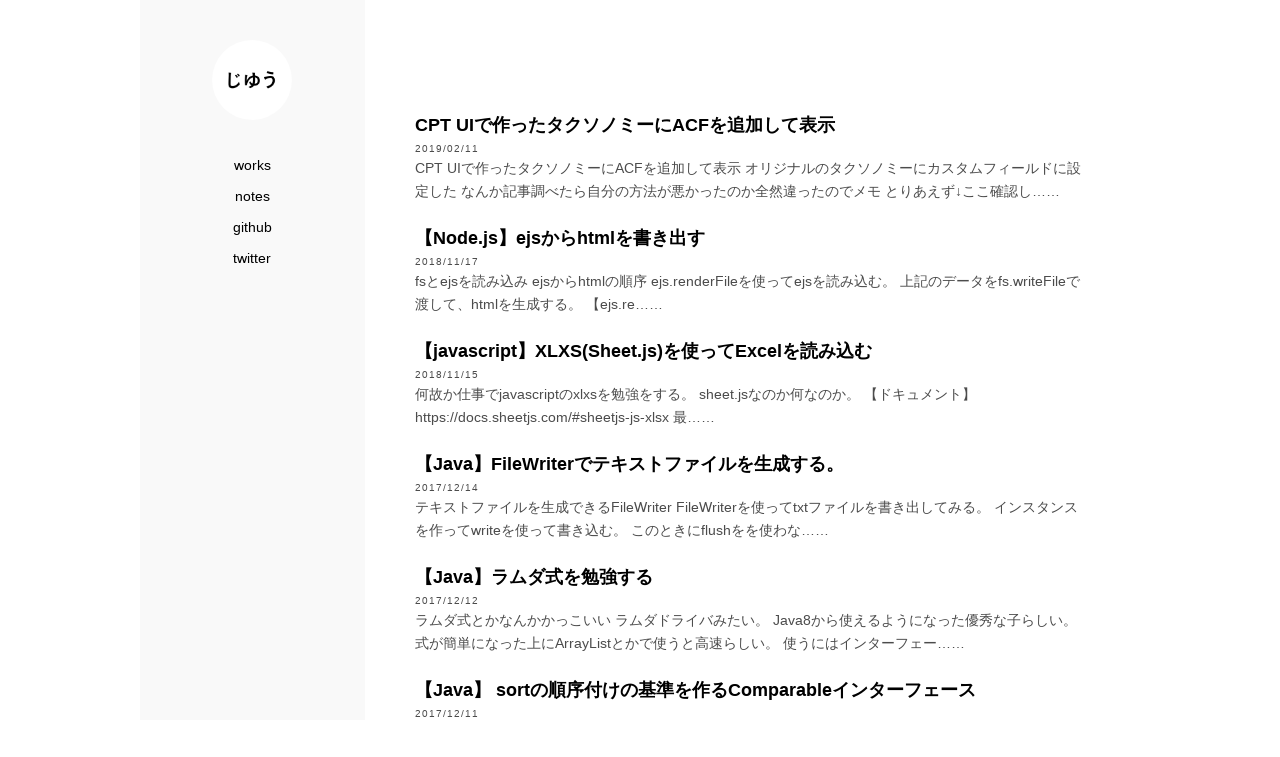

--- FILE ---
content_type: text/html; charset=UTF-8
request_url: https://ziyudom.com/tag/tips/
body_size: 27702
content:
<!DOCTYPE html>
<html lang="ja">
<head>
    <title>じゆうだむ</title>
    <base href="https://ziyudom.com/wp-content/themes/ziyudom/" />
    <meta charset="UTF-8">
    <meta name="viewport" content="width=device-width, initial-scale=1, minimal-ui">
    <!-- Google Tag Manager -->
    <script>(function(w,d,s,l,i){w[l]=w[l]||[];w[l].push({'gtm.start':
    new Date().getTime(),event:'gtm.js'});var f=d.getElementsByTagName(s)[0],
    j=d.createElement(s),dl=l!='dataLayer'?'&l='+l:'';j.async=true;j.src=
    'https://www.googletagmanager.com/gtm.js?id='+i+dl;f.parentNode.insertBefore(j,f);
    })(window,document,'script','dataLayer','GTM-TFZRFQ7');</script>
    <!-- End Google Tag Manager -->
    <link rel="stylesheet" href="css/reset.css">
<link rel="stylesheet" href="css/style.css">
    <script type="text/javascript" src="js/lib/jquery-3.1.1.min.js"></script>
<script type="text/javascript" src="js/common.js"></script>
    
		<!-- All in One SEO 4.7.1.1 - aioseo.com -->
		<meta name="robots" content="max-image-preview:large" />
		<link rel="canonical" href="https://ziyudom.com/tag/tips/" />
		<meta name="generator" content="All in One SEO (AIOSEO) 4.7.1.1" />
		<script type="application/ld+json" class="aioseo-schema">
			{"@context":"https:\/\/schema.org","@graph":[{"@type":"BreadcrumbList","@id":"https:\/\/ziyudom.com\/tag\/tips\/#breadcrumblist","itemListElement":[{"@type":"ListItem","@id":"https:\/\/ziyudom.com\/#listItem","position":1,"name":"\u5bb6","item":"https:\/\/ziyudom.com\/","nextItem":"https:\/\/ziyudom.com\/tag\/tips\/#listItem"},{"@type":"ListItem","@id":"https:\/\/ziyudom.com\/tag\/tips\/#listItem","position":2,"name":"tips","previousItem":"https:\/\/ziyudom.com\/#listItem"}]},{"@type":"CollectionPage","@id":"https:\/\/ziyudom.com\/tag\/tips\/#collectionpage","url":"https:\/\/ziyudom.com\/tag\/tips\/","name":"tips | \u3058\u3086\u3046\u3060\u3080","inLanguage":"ja","isPartOf":{"@id":"https:\/\/ziyudom.com\/#website"},"breadcrumb":{"@id":"https:\/\/ziyudom.com\/tag\/tips\/#breadcrumblist"}},{"@type":"Organization","@id":"https:\/\/ziyudom.com\/#organization","name":"\u3058\u3086\u3046\u3060\u3080","description":"\u672c\u5f53\u306b\u3084\u308a\u305f\u3044\u4e8b\u306a\u3089\u3001\u65e2\u306b\u3084\u3063\u3066\u3044\u308b","url":"https:\/\/ziyudom.com\/"},{"@type":"WebSite","@id":"https:\/\/ziyudom.com\/#website","url":"https:\/\/ziyudom.com\/","name":"\u3058\u3086\u3046\u3060\u3080","description":"\u672c\u5f53\u306b\u3084\u308a\u305f\u3044\u4e8b\u306a\u3089\u3001\u65e2\u306b\u3084\u3063\u3066\u3044\u308b","inLanguage":"ja","publisher":{"@id":"https:\/\/ziyudom.com\/#organization"}}]}
		</script>
		<!-- All in One SEO -->

<link rel='dns-prefetch' href='//secure.gravatar.com' />
<link rel='dns-prefetch' href='//stats.wp.com' />
<link rel='dns-prefetch' href='//v0.wordpress.com' />
<link rel="alternate" type="application/rss+xml" title="じゆうだむ &raquo; tips タグのフィード" href="https://ziyudom.com/tag/tips/feed/" />
<style id='wp-img-auto-sizes-contain-inline-css' type='text/css'>
img:is([sizes=auto i],[sizes^="auto," i]){contain-intrinsic-size:3000px 1500px}
/*# sourceURL=wp-img-auto-sizes-contain-inline-css */
</style>
<style id='wp-emoji-styles-inline-css' type='text/css'>

	img.wp-smiley, img.emoji {
		display: inline !important;
		border: none !important;
		box-shadow: none !important;
		height: 1em !important;
		width: 1em !important;
		margin: 0 0.07em !important;
		vertical-align: -0.1em !important;
		background: none !important;
		padding: 0 !important;
	}
/*# sourceURL=wp-emoji-styles-inline-css */
</style>
<link rel='stylesheet' id='wp-block-library-css' href='https://ziyudom.com/wp-includes/css/dist/block-library/style.min.css?ver=6.9' type='text/css' media='all' />
<style id='global-styles-inline-css' type='text/css'>
:root{--wp--preset--aspect-ratio--square: 1;--wp--preset--aspect-ratio--4-3: 4/3;--wp--preset--aspect-ratio--3-4: 3/4;--wp--preset--aspect-ratio--3-2: 3/2;--wp--preset--aspect-ratio--2-3: 2/3;--wp--preset--aspect-ratio--16-9: 16/9;--wp--preset--aspect-ratio--9-16: 9/16;--wp--preset--color--black: #000000;--wp--preset--color--cyan-bluish-gray: #abb8c3;--wp--preset--color--white: #ffffff;--wp--preset--color--pale-pink: #f78da7;--wp--preset--color--vivid-red: #cf2e2e;--wp--preset--color--luminous-vivid-orange: #ff6900;--wp--preset--color--luminous-vivid-amber: #fcb900;--wp--preset--color--light-green-cyan: #7bdcb5;--wp--preset--color--vivid-green-cyan: #00d084;--wp--preset--color--pale-cyan-blue: #8ed1fc;--wp--preset--color--vivid-cyan-blue: #0693e3;--wp--preset--color--vivid-purple: #9b51e0;--wp--preset--gradient--vivid-cyan-blue-to-vivid-purple: linear-gradient(135deg,rgb(6,147,227) 0%,rgb(155,81,224) 100%);--wp--preset--gradient--light-green-cyan-to-vivid-green-cyan: linear-gradient(135deg,rgb(122,220,180) 0%,rgb(0,208,130) 100%);--wp--preset--gradient--luminous-vivid-amber-to-luminous-vivid-orange: linear-gradient(135deg,rgb(252,185,0) 0%,rgb(255,105,0) 100%);--wp--preset--gradient--luminous-vivid-orange-to-vivid-red: linear-gradient(135deg,rgb(255,105,0) 0%,rgb(207,46,46) 100%);--wp--preset--gradient--very-light-gray-to-cyan-bluish-gray: linear-gradient(135deg,rgb(238,238,238) 0%,rgb(169,184,195) 100%);--wp--preset--gradient--cool-to-warm-spectrum: linear-gradient(135deg,rgb(74,234,220) 0%,rgb(151,120,209) 20%,rgb(207,42,186) 40%,rgb(238,44,130) 60%,rgb(251,105,98) 80%,rgb(254,248,76) 100%);--wp--preset--gradient--blush-light-purple: linear-gradient(135deg,rgb(255,206,236) 0%,rgb(152,150,240) 100%);--wp--preset--gradient--blush-bordeaux: linear-gradient(135deg,rgb(254,205,165) 0%,rgb(254,45,45) 50%,rgb(107,0,62) 100%);--wp--preset--gradient--luminous-dusk: linear-gradient(135deg,rgb(255,203,112) 0%,rgb(199,81,192) 50%,rgb(65,88,208) 100%);--wp--preset--gradient--pale-ocean: linear-gradient(135deg,rgb(255,245,203) 0%,rgb(182,227,212) 50%,rgb(51,167,181) 100%);--wp--preset--gradient--electric-grass: linear-gradient(135deg,rgb(202,248,128) 0%,rgb(113,206,126) 100%);--wp--preset--gradient--midnight: linear-gradient(135deg,rgb(2,3,129) 0%,rgb(40,116,252) 100%);--wp--preset--font-size--small: 13px;--wp--preset--font-size--medium: 20px;--wp--preset--font-size--large: 36px;--wp--preset--font-size--x-large: 42px;--wp--preset--spacing--20: 0.44rem;--wp--preset--spacing--30: 0.67rem;--wp--preset--spacing--40: 1rem;--wp--preset--spacing--50: 1.5rem;--wp--preset--spacing--60: 2.25rem;--wp--preset--spacing--70: 3.38rem;--wp--preset--spacing--80: 5.06rem;--wp--preset--shadow--natural: 6px 6px 9px rgba(0, 0, 0, 0.2);--wp--preset--shadow--deep: 12px 12px 50px rgba(0, 0, 0, 0.4);--wp--preset--shadow--sharp: 6px 6px 0px rgba(0, 0, 0, 0.2);--wp--preset--shadow--outlined: 6px 6px 0px -3px rgb(255, 255, 255), 6px 6px rgb(0, 0, 0);--wp--preset--shadow--crisp: 6px 6px 0px rgb(0, 0, 0);}:where(.is-layout-flex){gap: 0.5em;}:where(.is-layout-grid){gap: 0.5em;}body .is-layout-flex{display: flex;}.is-layout-flex{flex-wrap: wrap;align-items: center;}.is-layout-flex > :is(*, div){margin: 0;}body .is-layout-grid{display: grid;}.is-layout-grid > :is(*, div){margin: 0;}:where(.wp-block-columns.is-layout-flex){gap: 2em;}:where(.wp-block-columns.is-layout-grid){gap: 2em;}:where(.wp-block-post-template.is-layout-flex){gap: 1.25em;}:where(.wp-block-post-template.is-layout-grid){gap: 1.25em;}.has-black-color{color: var(--wp--preset--color--black) !important;}.has-cyan-bluish-gray-color{color: var(--wp--preset--color--cyan-bluish-gray) !important;}.has-white-color{color: var(--wp--preset--color--white) !important;}.has-pale-pink-color{color: var(--wp--preset--color--pale-pink) !important;}.has-vivid-red-color{color: var(--wp--preset--color--vivid-red) !important;}.has-luminous-vivid-orange-color{color: var(--wp--preset--color--luminous-vivid-orange) !important;}.has-luminous-vivid-amber-color{color: var(--wp--preset--color--luminous-vivid-amber) !important;}.has-light-green-cyan-color{color: var(--wp--preset--color--light-green-cyan) !important;}.has-vivid-green-cyan-color{color: var(--wp--preset--color--vivid-green-cyan) !important;}.has-pale-cyan-blue-color{color: var(--wp--preset--color--pale-cyan-blue) !important;}.has-vivid-cyan-blue-color{color: var(--wp--preset--color--vivid-cyan-blue) !important;}.has-vivid-purple-color{color: var(--wp--preset--color--vivid-purple) !important;}.has-black-background-color{background-color: var(--wp--preset--color--black) !important;}.has-cyan-bluish-gray-background-color{background-color: var(--wp--preset--color--cyan-bluish-gray) !important;}.has-white-background-color{background-color: var(--wp--preset--color--white) !important;}.has-pale-pink-background-color{background-color: var(--wp--preset--color--pale-pink) !important;}.has-vivid-red-background-color{background-color: var(--wp--preset--color--vivid-red) !important;}.has-luminous-vivid-orange-background-color{background-color: var(--wp--preset--color--luminous-vivid-orange) !important;}.has-luminous-vivid-amber-background-color{background-color: var(--wp--preset--color--luminous-vivid-amber) !important;}.has-light-green-cyan-background-color{background-color: var(--wp--preset--color--light-green-cyan) !important;}.has-vivid-green-cyan-background-color{background-color: var(--wp--preset--color--vivid-green-cyan) !important;}.has-pale-cyan-blue-background-color{background-color: var(--wp--preset--color--pale-cyan-blue) !important;}.has-vivid-cyan-blue-background-color{background-color: var(--wp--preset--color--vivid-cyan-blue) !important;}.has-vivid-purple-background-color{background-color: var(--wp--preset--color--vivid-purple) !important;}.has-black-border-color{border-color: var(--wp--preset--color--black) !important;}.has-cyan-bluish-gray-border-color{border-color: var(--wp--preset--color--cyan-bluish-gray) !important;}.has-white-border-color{border-color: var(--wp--preset--color--white) !important;}.has-pale-pink-border-color{border-color: var(--wp--preset--color--pale-pink) !important;}.has-vivid-red-border-color{border-color: var(--wp--preset--color--vivid-red) !important;}.has-luminous-vivid-orange-border-color{border-color: var(--wp--preset--color--luminous-vivid-orange) !important;}.has-luminous-vivid-amber-border-color{border-color: var(--wp--preset--color--luminous-vivid-amber) !important;}.has-light-green-cyan-border-color{border-color: var(--wp--preset--color--light-green-cyan) !important;}.has-vivid-green-cyan-border-color{border-color: var(--wp--preset--color--vivid-green-cyan) !important;}.has-pale-cyan-blue-border-color{border-color: var(--wp--preset--color--pale-cyan-blue) !important;}.has-vivid-cyan-blue-border-color{border-color: var(--wp--preset--color--vivid-cyan-blue) !important;}.has-vivid-purple-border-color{border-color: var(--wp--preset--color--vivid-purple) !important;}.has-vivid-cyan-blue-to-vivid-purple-gradient-background{background: var(--wp--preset--gradient--vivid-cyan-blue-to-vivid-purple) !important;}.has-light-green-cyan-to-vivid-green-cyan-gradient-background{background: var(--wp--preset--gradient--light-green-cyan-to-vivid-green-cyan) !important;}.has-luminous-vivid-amber-to-luminous-vivid-orange-gradient-background{background: var(--wp--preset--gradient--luminous-vivid-amber-to-luminous-vivid-orange) !important;}.has-luminous-vivid-orange-to-vivid-red-gradient-background{background: var(--wp--preset--gradient--luminous-vivid-orange-to-vivid-red) !important;}.has-very-light-gray-to-cyan-bluish-gray-gradient-background{background: var(--wp--preset--gradient--very-light-gray-to-cyan-bluish-gray) !important;}.has-cool-to-warm-spectrum-gradient-background{background: var(--wp--preset--gradient--cool-to-warm-spectrum) !important;}.has-blush-light-purple-gradient-background{background: var(--wp--preset--gradient--blush-light-purple) !important;}.has-blush-bordeaux-gradient-background{background: var(--wp--preset--gradient--blush-bordeaux) !important;}.has-luminous-dusk-gradient-background{background: var(--wp--preset--gradient--luminous-dusk) !important;}.has-pale-ocean-gradient-background{background: var(--wp--preset--gradient--pale-ocean) !important;}.has-electric-grass-gradient-background{background: var(--wp--preset--gradient--electric-grass) !important;}.has-midnight-gradient-background{background: var(--wp--preset--gradient--midnight) !important;}.has-small-font-size{font-size: var(--wp--preset--font-size--small) !important;}.has-medium-font-size{font-size: var(--wp--preset--font-size--medium) !important;}.has-large-font-size{font-size: var(--wp--preset--font-size--large) !important;}.has-x-large-font-size{font-size: var(--wp--preset--font-size--x-large) !important;}
/*# sourceURL=global-styles-inline-css */
</style>

<style id='classic-theme-styles-inline-css' type='text/css'>
/*! This file is auto-generated */
.wp-block-button__link{color:#fff;background-color:#32373c;border-radius:9999px;box-shadow:none;text-decoration:none;padding:calc(.667em + 2px) calc(1.333em + 2px);font-size:1.125em}.wp-block-file__button{background:#32373c;color:#fff;text-decoration:none}
/*# sourceURL=/wp-includes/css/classic-themes.min.css */
</style>
<link rel='stylesheet' id='contact-form-7-css' href='https://ziyudom.com/wp-content/plugins/contact-form-7/includes/css/styles.css?ver=5.9.8' type='text/css' media='all' />
<link rel='stylesheet' id='jetpack_css-css' href='https://ziyudom.com/wp-content/plugins/jetpack/css/jetpack.css?ver=13.8.2' type='text/css' media='all' />
<link rel="https://api.w.org/" href="https://ziyudom.com/wp-json/" /><link rel="alternate" title="JSON" type="application/json" href="https://ziyudom.com/wp-json/wp/v2/tags/10" /><link rel="EditURI" type="application/rsd+xml" title="RSD" href="https://ziyudom.com/xmlrpc.php?rsd" />
<meta name="generator" content="WordPress 6.9" />
	<style>img#wpstats{display:none}</style>
		</head>
<body>
    <!-- Google Tag Manager (noscript) -->
    <noscript><iframe src="https://www.googletagmanager.com/ns.html?id=GTM-TFZRFQ7"
    height="0" width="0" style="display:none;visibility:hidden"></iframe></noscript>
    <!-- End Google Tag Manager (noscript) -->
    <div class="wrapper">
        <header>
			<h1 class="logo">
                <a href="/">
    				<img src="img/logo.jpg" alt="じゆうだむ">
                </a>
			</h1>
            <nav>
                <ul class="list">
                    <li><a href="/works/">works</a></li>
                    <li><a href="/notes/">notes</a></li>
                    <li><a target="_blank" href="https://github.com/ziyudom">github</a></li>
                    <li><a target="_blank" href="https://twitter.com/ziyudom">twitter</a></li>
                </ul>
            </nav>
        </header>
        <section class="contents">

	<div class="blog content-area">
		<main class="site-main" role="main">
		<h2 class="title t01">
								</h2>
			<div id="list">
<!-- 記事一覧 -->
  <div class="item">
	<article>
		<h3  class="title t02">
			<a href="https://ziyudom.com/cpt-ui%e3%81%a7%e4%bd%9c%e3%81%a3%e3%81%9f%e3%82%bf%e3%82%af%e3%82%bd%e3%83%8e%e3%83%9f%e3%83%bc%e3%81%abacf%e3%82%92%e8%bf%bd%e5%8a%a0%e3%81%97%e3%81%a6%e8%a1%a8%e7%a4%ba/">
			CPT UIで作ったタクソノミーにACFを追加して表示			</a>
		</h3>
		<p class="time">2019/02/11</p>
		<div class="textBox">
            <p>CPT UIで作ったタクソノミーにACFを追加して表示

オリジナルのタクソノミーにカスタムフィールドに設定した
なんか記事調べたら自分の方法が悪かったのか全然違ったのでメモ

とりあえず↓ここ確認し……</p>
		</div>
	</article>
  </div>
    <div class="item">
	<article>
		<h3  class="title t02">
			<a href="https://ziyudom.com/%e3%80%90node-js%e3%80%91ejs%e3%81%8b%e3%82%89html%e3%82%92%e6%9b%b8%e3%81%8d%e5%87%ba%e3%81%99/">
			【Node.js】ejsからhtmlを書き出す			</a>
		</h3>
		<p class="time">2018/11/17</p>
		<div class="textBox">
            <p>fsとejsを読み込み

ejsからhtmlの順序


ejs.renderFileを使ってejsを読み込む。
上記のデータをfs.writeFileで渡して、htmlを生成する。


【ejs.re……</p>
		</div>
	</article>
  </div>
    <div class="item">
	<article>
		<h3  class="title t02">
			<a href="https://ziyudom.com/%e3%80%90javascript%e3%80%91xlxssheet-js%e3%82%92%e4%bd%bf%e3%81%a3%e3%81%a6excel%e3%82%92%e8%aa%ad%e3%81%bf%e8%be%bc%e3%82%80/">
			【javascript】XLXS(Sheet.js)を使ってExcelを読み込む			</a>
		</h3>
		<p class="time">2018/11/15</p>
		<div class="textBox">
            <p>何故か仕事でjavascriptのxlxsを勉強をする。
sheet.jsなのか何なのか。

【ドキュメント】
https://docs.sheetjs.com/#sheetjs-js-xlsx

最……</p>
		</div>
	</article>
  </div>
    <div class="item">
	<article>
		<h3  class="title t02">
			<a href="https://ziyudom.com/%e3%80%90java%e3%80%91filewriter%e3%81%a7%e3%83%86%e3%82%ad%e3%82%b9%e3%83%88%e3%83%95%e3%82%a1%e3%82%a4%e3%83%ab%e3%82%92%e7%94%9f%e6%88%90%e3%81%99%e3%82%8b%e3%80%82/">
			【Java】FileWriterでテキストファイルを生成する。			</a>
		</h3>
		<p class="time">2017/12/14</p>
		<div class="textBox">
            <p>テキストファイルを生成できるFileWriter

FileWriterを使ってtxtファイルを書き出してみる。



インスタンスを作ってwriteを使って書き込む。
このときにflushをを使わな……</p>
		</div>
	</article>
  </div>
    <div class="item">
	<article>
		<h3  class="title t02">
			<a href="https://ziyudom.com/%e3%80%90java%e3%80%91%e3%83%a9%e3%83%a0%e3%83%80%e5%bc%8f%e3%82%92%e5%8b%89%e5%bc%b7%e3%81%99%e3%82%8b/">
			【Java】ラムダ式を勉強する			</a>
		</h3>
		<p class="time">2017/12/12</p>
		<div class="textBox">
            <p>ラムダ式とかなんかかっこいい

ラムダドライバみたい。

Java8から使えるようになった優秀な子らしい。
式が簡単になった上にArrayListとかで使うと高速らしい。



使うにはインターフェー……</p>
		</div>
	</article>
  </div>
    <div class="item">
	<article>
		<h3  class="title t02">
			<a href="https://ziyudom.com/%e3%80%90java%e3%80%91-comparable/">
			【Java】 sortの順序付けの基準を作るComparableインターフェース			</a>
		</h3>
		<p class="time">2017/12/11</p>
		<div class="textBox">
            <p>Collections.sort();がうまく動かない

TreeMapとかツリー系で自然順序付けがうまくできるのは、そもそもできるやつで練習してからだった模様。
順序の基準みたいなものを設定してあげ……</p>
		</div>
	</article>
  </div>
    <div class="item">
	<article>
		<h3  class="title t02">
			<a href="https://ziyudom.com/%e3%80%90java%e3%80%91hashmap%e3%80%81treemap%e3%82%92%e4%bd%bf%e3%81%86/">
			【Java】HashMap、TreeMapを使う			</a>
		</h3>
		<p class="time">2017/12/10</p>
		<div class="textBox">
            <p>HashMap

Mapはキーから対応する値を取得するやつ。
なのでキーの重複はダメです。

Mapについて(JAVA8)

サンプルは名前から歳を取得しています。



TreeMap

これもTr……</p>
		</div>
	</article>
  </div>
    <div class="item">
	<article>
		<h3  class="title t02">
			<a href="https://ziyudom.com/%e3%80%90java%e3%80%91hashset%e3%80%81treeset%e3%82%92%e4%bd%bf%e3%81%86/">
			【Java】HashSet、TreeSetを使う			</a>
		</h3>
		<p class="time">2017/12/10</p>
		<div class="textBox">
            <p>HashSet

HashSetは値が重複しても無視されるやつ。

サンプルは[test2, test3, test, test1]もう一つtestを追加する。
するとtestが二つあるので無視されて……</p>
		</div>
	</article>
  </div>
    <div class="item">
	<article>
		<h3  class="title t02">
			<a href="https://ziyudom.com/%e3%80%90java%e3%80%91arraylist-iterator-%e3%82%92%e4%bd%bf%e3%81%86/">
			【Java】ArrayList Iterator を使う			</a>
		</h3>
		<p class="time">2017/12/07</p>
		<div class="textBox">
            <p>追加が自由な配列ArrayList

普通の配列はnew String[4]; と言った感じで最初に指定しなければならないけど、
ArrayListはaddを使ってどんどんインスタンを追加する事が可能……</p>
		</div>
	</article>
  </div>
    <div class="item">
	<article>
		<h3  class="title t02">
			<a href="https://ziyudom.com/%e3%80%90java%e3%80%91printf%e3%81%a8println/">
			【Java】printfとprintln			</a>
		</h3>
		<p class="time">2017/12/06</p>
		<div class="textBox">
            <p>print printf println

printは普通に出力できる。
printfはformatでString.format的な整形？みたいなことができる。
printlnはlineのlnで一行……</p>
		</div>
	</article>
  </div>
  
	<nav class="navigation pagination" aria-label="投稿のページ送り">
		<h2 class="screen-reader-text">投稿ナビゲーション</h2>
		<div class="nav-links"><span aria-current="page" class="page-numbers current">1</span>
<a class="page-numbers" href="https://ziyudom.com/tag/tips/page/2/">2</a>
<a class="page-numbers" href="https://ziyudom.com/tag/tips/page/3/">3</a>
<span class="page-numbers dots">&hellip;</span>
<a class="page-numbers" href="https://ziyudom.com/tag/tips/page/14/">14</a>
<a class="next page-numbers" href="https://ziyudom.com/tag/tips/page/2/">></a></div>
	</nav></div><!-- /#list -->

		</main><!-- .site-main -->
	</div><!-- .content-area -->

        </section>
        <footer>
            <div class="copy">
                <p>Copyright &copy; 2017 ziyudom All rights reserved.</p>
            </div>
        </footer>
    </div>
    <script type="speculationrules">
{"prefetch":[{"source":"document","where":{"and":[{"href_matches":"/*"},{"not":{"href_matches":["/wp-*.php","/wp-admin/*","/wp-content/uploads/*","/wp-content/*","/wp-content/plugins/*","/wp-content/themes/ziyudom/*","/*\\?(.+)"]}},{"not":{"selector_matches":"a[rel~=\"nofollow\"]"}},{"not":{"selector_matches":".no-prefetch, .no-prefetch a"}}]},"eagerness":"conservative"}]}
</script>
<script type="text/javascript" src="https://ziyudom.com/wp-includes/js/dist/hooks.min.js?ver=dd5603f07f9220ed27f1" id="wp-hooks-js"></script>
<script type="text/javascript" src="https://ziyudom.com/wp-includes/js/dist/i18n.min.js?ver=c26c3dc7bed366793375" id="wp-i18n-js"></script>
<script type="text/javascript" id="wp-i18n-js-after">
/* <![CDATA[ */
wp.i18n.setLocaleData( { 'text direction\u0004ltr': [ 'ltr' ] } );
//# sourceURL=wp-i18n-js-after
/* ]]> */
</script>
<script type="text/javascript" src="https://ziyudom.com/wp-content/plugins/contact-form-7/includes/swv/js/index.js?ver=5.9.8" id="swv-js"></script>
<script type="text/javascript" id="contact-form-7-js-extra">
/* <![CDATA[ */
var wpcf7 = {"api":{"root":"https://ziyudom.com/wp-json/","namespace":"contact-form-7/v1"}};
//# sourceURL=contact-form-7-js-extra
/* ]]> */
</script>
<script type="text/javascript" id="contact-form-7-js-translations">
/* <![CDATA[ */
( function( domain, translations ) {
	var localeData = translations.locale_data[ domain ] || translations.locale_data.messages;
	localeData[""].domain = domain;
	wp.i18n.setLocaleData( localeData, domain );
} )( "contact-form-7", {"translation-revision-date":"2024-07-17 08:16:16+0000","generator":"GlotPress\/4.0.1","domain":"messages","locale_data":{"messages":{"":{"domain":"messages","plural-forms":"nplurals=1; plural=0;","lang":"ja_JP"},"This contact form is placed in the wrong place.":["\u3053\u306e\u30b3\u30f3\u30bf\u30af\u30c8\u30d5\u30a9\u30fc\u30e0\u306f\u9593\u9055\u3063\u305f\u4f4d\u7f6e\u306b\u7f6e\u304b\u308c\u3066\u3044\u307e\u3059\u3002"],"Error:":["\u30a8\u30e9\u30fc:"]}},"comment":{"reference":"includes\/js\/index.js"}} );
//# sourceURL=contact-form-7-js-translations
/* ]]> */
</script>
<script type="text/javascript" src="https://ziyudom.com/wp-content/plugins/contact-form-7/includes/js/index.js?ver=5.9.8" id="contact-form-7-js"></script>
<script type="text/javascript" src="https://stats.wp.com/e-202604.js" id="jetpack-stats-js" data-wp-strategy="defer"></script>
<script type="text/javascript" id="jetpack-stats-js-after">
/* <![CDATA[ */
_stq = window._stq || [];
_stq.push([ "view", JSON.parse("{\"v\":\"ext\",\"blog\":\"128926080\",\"post\":\"0\",\"tz\":\"9\",\"srv\":\"ziyudom.com\",\"j\":\"1:13.8.2\"}") ]);
_stq.push([ "clickTrackerInit", "128926080", "0" ]);
//# sourceURL=jetpack-stats-js-after
/* ]]> */
</script>
<script id="wp-emoji-settings" type="application/json">
{"baseUrl":"https://s.w.org/images/core/emoji/17.0.2/72x72/","ext":".png","svgUrl":"https://s.w.org/images/core/emoji/17.0.2/svg/","svgExt":".svg","source":{"concatemoji":"https://ziyudom.com/wp-includes/js/wp-emoji-release.min.js?ver=6.9"}}
</script>
<script type="module">
/* <![CDATA[ */
/*! This file is auto-generated */
const a=JSON.parse(document.getElementById("wp-emoji-settings").textContent),o=(window._wpemojiSettings=a,"wpEmojiSettingsSupports"),s=["flag","emoji"];function i(e){try{var t={supportTests:e,timestamp:(new Date).valueOf()};sessionStorage.setItem(o,JSON.stringify(t))}catch(e){}}function c(e,t,n){e.clearRect(0,0,e.canvas.width,e.canvas.height),e.fillText(t,0,0);t=new Uint32Array(e.getImageData(0,0,e.canvas.width,e.canvas.height).data);e.clearRect(0,0,e.canvas.width,e.canvas.height),e.fillText(n,0,0);const a=new Uint32Array(e.getImageData(0,0,e.canvas.width,e.canvas.height).data);return t.every((e,t)=>e===a[t])}function p(e,t){e.clearRect(0,0,e.canvas.width,e.canvas.height),e.fillText(t,0,0);var n=e.getImageData(16,16,1,1);for(let e=0;e<n.data.length;e++)if(0!==n.data[e])return!1;return!0}function u(e,t,n,a){switch(t){case"flag":return n(e,"\ud83c\udff3\ufe0f\u200d\u26a7\ufe0f","\ud83c\udff3\ufe0f\u200b\u26a7\ufe0f")?!1:!n(e,"\ud83c\udde8\ud83c\uddf6","\ud83c\udde8\u200b\ud83c\uddf6")&&!n(e,"\ud83c\udff4\udb40\udc67\udb40\udc62\udb40\udc65\udb40\udc6e\udb40\udc67\udb40\udc7f","\ud83c\udff4\u200b\udb40\udc67\u200b\udb40\udc62\u200b\udb40\udc65\u200b\udb40\udc6e\u200b\udb40\udc67\u200b\udb40\udc7f");case"emoji":return!a(e,"\ud83e\u1fac8")}return!1}function f(e,t,n,a){let r;const o=(r="undefined"!=typeof WorkerGlobalScope&&self instanceof WorkerGlobalScope?new OffscreenCanvas(300,150):document.createElement("canvas")).getContext("2d",{willReadFrequently:!0}),s=(o.textBaseline="top",o.font="600 32px Arial",{});return e.forEach(e=>{s[e]=t(o,e,n,a)}),s}function r(e){var t=document.createElement("script");t.src=e,t.defer=!0,document.head.appendChild(t)}a.supports={everything:!0,everythingExceptFlag:!0},new Promise(t=>{let n=function(){try{var e=JSON.parse(sessionStorage.getItem(o));if("object"==typeof e&&"number"==typeof e.timestamp&&(new Date).valueOf()<e.timestamp+604800&&"object"==typeof e.supportTests)return e.supportTests}catch(e){}return null}();if(!n){if("undefined"!=typeof Worker&&"undefined"!=typeof OffscreenCanvas&&"undefined"!=typeof URL&&URL.createObjectURL&&"undefined"!=typeof Blob)try{var e="postMessage("+f.toString()+"("+[JSON.stringify(s),u.toString(),c.toString(),p.toString()].join(",")+"));",a=new Blob([e],{type:"text/javascript"});const r=new Worker(URL.createObjectURL(a),{name:"wpTestEmojiSupports"});return void(r.onmessage=e=>{i(n=e.data),r.terminate(),t(n)})}catch(e){}i(n=f(s,u,c,p))}t(n)}).then(e=>{for(const n in e)a.supports[n]=e[n],a.supports.everything=a.supports.everything&&a.supports[n],"flag"!==n&&(a.supports.everythingExceptFlag=a.supports.everythingExceptFlag&&a.supports[n]);var t;a.supports.everythingExceptFlag=a.supports.everythingExceptFlag&&!a.supports.flag,a.supports.everything||((t=a.source||{}).concatemoji?r(t.concatemoji):t.wpemoji&&t.twemoji&&(r(t.twemoji),r(t.wpemoji)))});
//# sourceURL=https://ziyudom.com/wp-includes/js/wp-emoji-loader.min.js
/* ]]> */
</script>
</body>
</html>


--- FILE ---
content_type: text/css
request_url: https://ziyudom.com/wp-content/themes/ziyudom/css/style.css
body_size: 3695
content:
html{font-size:62.5%;line-height:1.7}body{font-family:Helvetica,Roboto,'Mplus 1p',sans-serif;font-size:1.4rem;font-weight:lighter;position:relative;overflow-x:hidden;max-width:1500px;min-height:100vh;margin:auto;color:#4c4c4c}a{text-decoration:none;color:#000}a:hover{color:#04a9e6}.en{letter-spacing:-.1rem}.spn{display:none}@media screen and (max-width:800px){.pc{display:none}.spn{display:block}}.wrapper{position:relative;display:-webkit-box;display:-webkit-flex;display:-ms-flexbox;display:flex;box-sizing:border-box;max-width:1000px;min-height:100vh;margin:auto}header{font-size:1.4rem;font-weight:700;position:relative;width:15%;padding:40px;background:#f9f9f9}@media screen and (max-width:800px){header{position:fixed;top:0;display:-webkit-box;display:-webkit-flex;display:-ms-flexbox;display:flex;box-sizing:border-box;width:100%;height:auto;padding:10px;-webkit-box-align:center;-webkit-align-items:center;-ms-flex-align:center;align-items:center}}header .logo{overflow:hidden;width:100%;max-width:80px;margin:0 auto 30px;border-radius:100%}@media screen and (max-width:800px){header .logo{max-width:40px;margin-bottom:10px}}header .logo img{width:100%}.contents{width:70%;padding:60px 5%}@media screen and (max-width:800px){.contents{box-sizing:border-box;width:100%;padding:100px 5%}}.contents .title{font-weight:700;color:#000}.contents .title.t01{font-size:2.4rem}.contents .title.t02{font-size:1.8rem}.contents .box{margin:2% 0 5%;padding-left:10px}nav{font-weight:400;text-align:center}@media screen and (max-width:800px){nav .list{display:-webkit-box;display:-webkit-flex;display:-ms-flexbox;display:flex;-webkit-justify-content:space-around;-ms-flex-pack:distribute;justify-content:space-around;-webkit-box-align:center;-webkit-align-items:center;-ms-flex-align:center;align-items:center}}nav .list a{display:block;padding:4px 0}@media screen and (max-width:800px){nav .list a{padding:4px 10px}}footer{font-size:1rem;position:absolute;bottom:10px;left:50%;width:100%;-webkit-transform:translate(-50%,0);-ms-transform:translate(-50%,0);transform:translate(-50%,0)}footer .copy{text-align:center}.navigation{margin-top:70px}.navigation .screen-reader-text{display:none}.navigation .nav-links{display:-webkit-box;display:-webkit-flex;display:-ms-flexbox;display:flex;-webkit-box-pack:center;-webkit-justify-content:center;-ms-flex-pack:center;justify-content:center;-webkit-box-align:center;-webkit-align-items:center;-ms-flex-align:center;align-items:center}.navigation .nav-links a{padding:0 10px}.navigation .nav-links .current{font-weight:700;padding:0 10px;color:#000}.blog .t01{margin-bottom:50px}.blog main article{margin-bottom:20px}.blog main article .time{font-size:1rem;letter-spacing:.1rem}.entry{margin-top:20px}.entry p{margin-bottom:10px}.entry img{max-width:100%;height:auto}.entry a{font-weight:700;text-decoration:underline}.entry h2{line-height:1.4;margin:40px 0 20px}.categoryBox a{font-size:1rem;line-height:1;margin-right:5px;padding:2px 5px;border-radius:1px;background:#e6e6e6}.pager{display:-webkit-box;display:-webkit-flex;display:-ms-flexbox;display:flex;margin-top:50px}@media screen and (max-width:800px){.pager{display:block}}.pager p{margin:0 10px}.pager a{padding:0 4px}.syntaxhighlighter table td.code{padding:10px 0!important}.syntaxhighlighter table td.code .line,.syntaxhighlighter table td.gutter .line{font-size:1.4rem!important;line-height:1.4!important}.worksBox .list{display:-webkit-box;display:-webkit-flex;display:-ms-flexbox;display:flex;margin-top:60px}.worksBox .list .item{width:33.3%}@media screen and (max-width:800px){.worksBox .list .item{width:100%}}.worksBox .list .item img{width:100%}.commentBox.single{font-size:1.2rem;margin-bottom:15px;padding:5px 10px;color:#fff;border-radius:2px;background:#a7a7a7}

--- FILE ---
content_type: text/plain
request_url: https://www.google-analytics.com/j/collect?v=1&_v=j102&a=1103169873&t=pageview&_s=1&dl=https%3A%2F%2Fziyudom.com%2Ftag%2Ftips%2F&ul=en-us%40posix&dt=%E3%81%98%E3%82%86%E3%81%86%E3%81%A0%E3%82%80&sr=1280x720&vp=1280x720&_u=YGBACEABBAAAACAAI~&jid=421782384&gjid=2118321228&cid=237999546.1769286671&tid=UA-64268652-1&_gid=1730197172.1769286671&_r=1&_slc=1&gtm=45He61m0h1n81TFZRFQ7za200&gcd=13l3l3l3l1l1&dma=0&tag_exp=102015666~103116026~103200004~104527907~104528501~104684208~104684211~105391252~115495939~115938466~115938469~116682876~117041588~117099529~117223565&z=984276755
body_size: -449
content:
2,cG-1BY9SXX7BK